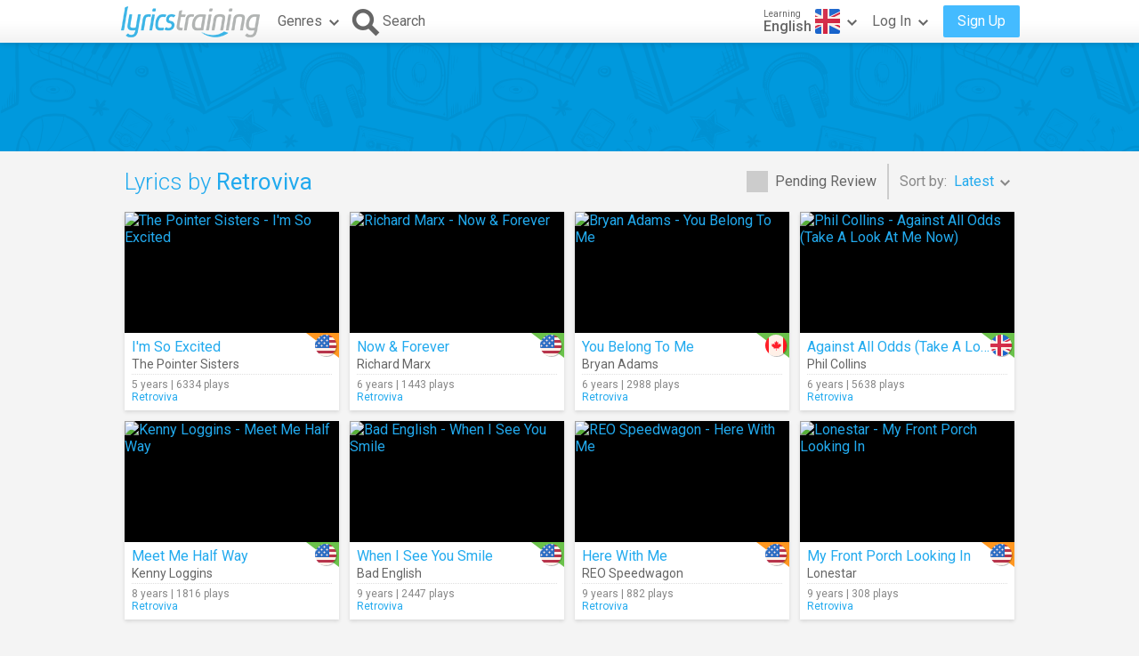

--- FILE ---
content_type: text/html; charset=utf-8
request_url: https://lyricstraining.com/en/search?user=Retroviva
body_size: 5860
content:
<!DOCTYPE html>
<html lang="en">
<head>
<meta charset="UTF-8">
<meta name="HandheldFriendly" content="True"/>
<meta name="viewport" id="viewport" content="width=device-width,initial-scale=1.0,minimum-scale=1.0,maximum-scale=1.0,user-scalable=no" />
<meta name="apple-mobile-web-app-capable" content="yes" />
<title>Lyrics by Retroviva in English</title>
<meta name="description" content="Music videos and song lyrics in English added by Retroviva." />
<meta name="keywords" content="learn,language,online,free,music,video,lyrics,song,karaoke,english,spanish,french,german,italian,portuguese,dutch" />
<link rel="alternate" href="https://lyricstraining.com/en/search?user=Retroviva" hreflang="en" title="English" />
<link rel="alternate" href="https://es.lyricstraining.com/en/search?user=Retroviva" hreflang="es" title="Spanish" />
<link rel="alternate" href="https://fr.lyricstraining.com/en/search?user=Retroviva" hreflang="fr" title="French" />
<meta property="og:title" content="Lyrics by Retroviva in English" />
<meta property="og:description" content="Music videos and song lyrics in English added by Retroviva." />
<meta property="og:type" content="website" />
<meta property="og:url" content="https://lyricstraining.com/en/search?user=Retroviva" />
<meta property="og:site_name" content="LyricsTraining" />
<meta property="fb:app_id" content="172942429396251" />
<meta name="facebook-domain-verification" content="bnpg4ghn4ewuajlclmp3smh4f5uz0m" />

<!-- Favicon -->
<link rel="shortcut icon" href="/favicon.ico?rev=2.5.5"/>
<link rel="icon" href="/img/favicon.png?rev=2.5.5" type="image/png" />

<!-- Stylesheets -->
<link type="text/css" href="/uix/css/default/uix.css?rev=2.5.5" rel="stylesheet">
<link type="text/css" href="/css/styles.css?rev=2.5.5" rel="stylesheet" />

<!-- Fonts -->
<link href='//fonts.googleapis.com/css?family=Roboto:300,400,500,700&subset=latin,latin-ext' rel='stylesheet' type='text/css'>


<!-- jQuery Library -->
<script type="text/javascript" src="//ajax.googleapis.com/ajax/libs/jquery/1.10.2/jquery.min.js"></script>
<!-- <script type="text/javascript" src="/uix/jquery-1.10.2.min.js"></script>  -->

<!-- GSAP -->
<script type="text/javascript" src="/uix/lib/gsap/gsap-1.17.0.min.js"></script>

<!-- jQuix Library -->
<script type="text/javascript" src="/uix/jquix_0.2.1.min.js?rev=2.5.5"></script>

<!-- Page Scripts -->
<script type="text/javascript" src="/js/util_en.js?rev=2.5.5"></script>
<script type="text/javascript" src="/js/video_player.js?rev=2.5.5"></script>
<script type="text/javascript" src="/js/main_en.js?rev=2.5.5"></script>
<script type="text/javascript" src="/check_user"></script>

<script type="text/javascript">
	if (!readCookie('new_name')) {
		const ua = navigator.userAgent;
		let m;

        // Android (móvil o tablet) >= 6
        m = /android\s+(\d+)(?:\.\d+)?/i.exec(ua);
        const isAndroid6Plus = !!(m && parseInt(m[1], 10) >= 6);
        
        // iOS / iPadOS (iPhone + iPad) >= 13
        m = /cpu (?:iphone )?os\s+(\d+)/i.exec(ua);
        const isIOS13Plus = !!(/(iphone|ipad|ipod)/i.test(ua) && m && parseInt(m[1], 10) >= 13);
        
        // Desktop real (Windows / macOS / Linux)
		const isDesktop = (/(windows nt|macintosh|x11|linux|bsd|solaris)/i.test(ua) &&
				!/(android|iphone|ipad|ipod|windows phone|bot|crawl|spider|slurp)/i.test(ua));
        
        if (isAndroid6Plus || isIOS13Plus || isDesktop) {
            createCookie('new_name', '1', 1 / 24);
            if (window.location.hash !== '#nr' && (
                	!document.referrer || !/^https:\/\/(.{2}\.)?lingoclip\.com/i.test(document.referrer))) {
				window.location.href = 'https://lingoclip.com?ref=' + encodeURIComponent(window.location.href);
            }
        }
	}
</script><script async src="https://pagead2.googlesyndication.com/pagead/js/adsbygoogle.js?client=ca-pub-1398647761690186" crossorigin="anonymous"></script></head>
<body>
<!-- Google tag (gtag.js) -->
<script async src="https://www.googletagmanager.com/gtag/js?id=G-T0R7TT9RB4"></script>
<script>
  window.dataLayer = window.dataLayer || [];
  function gtag(){dataLayer.push(arguments);}
  gtag('js', new Date());

  gtag('config', 'G-T0R7TT9RB4');
</script>
<script async src="https://securepubads.g.doubleclick.net/tag/js/gpt.js"></script>	<div id="page" class="fixed">
		<div id="page-head" class="fixed">
<table id="header" class="page-frame" role="presentation" border="0" cellpadding="0" cellspacing="0">
<tr>
	<td class="logo">
		<!-- Logo -->
		<a id="header-logo" href="/en"></a>
	</td>
	<td class="genres">
		<!-- Genres -->
		<div id="header-genres">
			<button id="header-genres-button" class="header-button uix-button uix-toggle-dropdown uix-icon2-down uix-right-icon">
				Genres</button>
			<div id="header-genres-dropdown" class="uix-dropdown header-dropdown">
				<div class="dropdown-content">
					<ul class="uix-menu"><li data-genre="pop" class="uix-item">Pop</li><li data-genre="rock" class="uix-item">Rock</li><li data-genre="hard_rock" class="uix-item">Hard Rock</li><li data-genre="heavy_metal" class="uix-item">Heavy Metal</li><li data-genre="rap" class="uix-item">Hip-Hop/Rap</li><li data-genre="dance" class="uix-item">Dance</li><li data-genre="electronica" class="uix-item">Electronica</li><li data-genre="alternative" class="uix-item">Alternative</li><li data-genre="indie" class="uix-item">Indie</li><li data-genre="punk" class="uix-item">Punk </li><li data-genre="r&b" class="uix-item">Rhythm & Blues</li><li data-genre="soul" class="uix-item">Soul</li><li data-genre="disco" class="uix-item">Disco</li><li data-genre="funk" class="uix-item">Funk</li><li data-genre="latin" class="uix-item">Latin</li><li data-genre="country" class="uix-item">Country</li><li data-genre="reggae" class="uix-item">Reggae</li><li data-genre="blues" class="uix-item">Blues</li><li data-genre="folk" class="uix-item">Folk</li><li data-genre="jazz" class="uix-item">Jazz</li><li data-genre="classic" class="uix-item">Classical</li><li data-genre="opera" class="uix-item">Opera</li><li data-genre="christian" class="uix-item">Christian/Gospel</li><li data-genre="children" class="uix-item">Children's Music</li><li data-genre="christmas" class="uix-item">Christmas</li><li data-genre="world" class="uix-item">World</li><li data-genre="soundtrack" class="uix-item">Soundtrack</li><li data-genre="movie_scene" class="uix-item">Movie Scene</li><li data-genre="tv_show" class="uix-item">TV Show</li><li data-genre="other" class="uix-item">Others</li></ul>
				</div>
			</div>
		</div>
	</td>
	<td class="search">
		<!-- Search Button -->
		<button id="header-search-button" class="header-button uix-button uix-icon-search uix-left-icon"><b>Search</b></button>
		<!-- Search Box -->
		<div id="header-search-box">
			<form autocomplete="off" action="?">
				<div id="header-search-text" class="uix-text-box">
					<input type="text" name="qry" value="" 
						maxlength="40" autocomplete="off" autocorrect="off" autocapitalize="off" 
						placeholder="Search for lyrics or artists…" />
					<button class="header-button clear-button uix-button uix-icon-clear" type="button"></button>
					<p></p>
				</div>
			</form>
			<!-- Search Suggestions -->
			<div id="header-search-suggestions" class="uix-dropdown header-dropdown">
				<div class="dropdown-content">
					<ul class="uix-menu"></ul>
				</div>
			</div>
		</div>
	</td>
	<td class="lang">
		<!-- Lang -->
		<div id="header-lang">
			<button id="header-lang-button" class="header-button uix-button uix-toggle-dropdown uix-icon2-down uix-right-icon">
				<span class="flag gb" title="English"></span>
				<span class="text">
					<i>Learning</i>
					<b>English</b>
				</span>
			</button>
			<div id="header-lang-dropdown" class="uix-dropdown header-dropdown">
				<div class="dropdown-content">
					<ul class="uix-menu">
						<li data-lang="" class="uix-item">All Languages</li>
						<li data-lang="en" class="uix-item -flag uix-active"><span 
							class="flag gb" 
							title="English"></span>English</li>
						<li data-lang="es" class="uix-item -flag"><span 
							class="flag es" 
							title="Spanish"></span>Spanish</li>
						<li data-lang="pt" class="uix-item -flag"><span 
							class="flag pt" 
							title="Portuguese"></span>Portuguese</li>
						<li data-lang="fr" class="uix-item -flag"><span 
							class="flag fr" 
							title="French"></span>French</li>
						<li data-lang="it" class="uix-item -flag"><span 
							class="flag it" 
							title="Italian"></span>Italian</li>
						<li data-lang="de" class="uix-item -flag"><span 
							class="flag de" 
							title="German"></span>German</li>
						<li data-lang="nl" class="uix-item -flag"><span 
							class="flag nl" 
							title="Dutch"></span>Dutch</li>
						<li data-lang="ja" class="uix-item -flag"><span 
							class="flag jp" 
							title="Japanese (Romaji)"></span>Japanese (Romaji)</li>
						<li data-lang="tr" class="uix-item -flag"><span 
							class="flag tr" 
							title="Turkish"></span>Turkish</li>
						<li data-lang="pl" class="uix-item -flag"><span 
							class="flag pl" 
							title="Polish"></span>Polish</li>
						<li data-lang="sv" class="uix-item -flag"><span 
							class="flag se" 
							title="Swedish"></span>Swedish</li>
						<li data-lang="fi" class="uix-item -flag"><span 
							class="flag fi" 
							title="Finnish"></span>Finnish</li>
						<li data-lang="ca" class="uix-item -flag"><span 
							class="flag es_ct" 
							title="Catalan"></span>Catalan</li>
					</ul>
				</div>
			</div>
			<!-- /header-lang-dropdown -->
		</div>
		<!-- /header-lang -->
	</td>
	<td class="user">
		<!-- User -->
		<div id="header-user"></div>
	</td>
</tr>
</table>
<!-- /header -->
<script type="text/javascript">		
	$(function() {
		lt.lang = "en";
		$('#header-user').load('/v/header_user', function() {
			uix.init($(this));
		});
	});
</script>		</div><!-- /page-head -->
<div id="ad-top" class="ad ad-leaderboard top-bg music-bg"><!-- LT3_LEADERBOARD -->
<ins class="adsbygoogle"
     style="display:block"
     data-ad-client="ca-pub-1398647761690186"
     data-ad-slot="3619842626"></ins>
<script>
     (adsbygoogle = window.adsbygoogle || []).push({});
</script></div>		
		<div id="page-content" class="page-frame">
	
<div id="search-list" class="list uix-content-block">
	<div class="uix-content-head">
		<div class="list-optbar">
			<div id="search-pending-check" class="uix-check list-opt" 
					title="Include pending review">
				<input type="checkbox" name="alerts" value="1" />
				<label>Pending Review</label>
			</div>
			<p class="list-sep"></p>
			<div id="search-sort-by" class="list-opt">Sort by:&nbsp;
				<button name="sort-by" type="button" 
						class="list-button uix-button uix-toggle-dropdown uix-icon2-down">
					<b>Latest</b></button>
				<ul class="list-dropdown uix-dropdown uix-menu uix-right">
					<li data-val="title" class="uix-item">Title</li>
					<li data-val="artist" class="uix-item">Artist</li>
					<li data-val="date_asc" class="uix-item">Oldest</li>
					<li data-val="hits" class="uix-item">Most Played</li>
					<li data-val="last_hit" class="uix-item">Now Playing</li>
				</ul>
			</div>
		</div>
		<!-- /list-optbar -->

		<div class="list-title">
			<h1>Lyrics by <b>Retroviva</b></h1></div>
	</div>
	<!-- /uix-content-head -->
	
	
	
	<div class="uix-content-body list-body">
<div class="list-item lyrics-card uix-focusable" data-lyrics-id="HnMdGuR6Pn" 
		data-status="published">
	<a class="video" href="/en/play/the-pointer-sisters/im-so-excited/HnMdGuR6Pn" tabindex="-1" title="The Pointer Sisters - I'm So Excited">
		<img src="https://img.youtube.com/vi/8iwBM_YB1sE/mqdefault.jpg" 
			alt="The Pointer Sisters - I'm So Excited" />
		<span class="play uix-icon uix-icon-play2"></span>
		
	</a>
	<div class="details">
<div class="lang-tag medium"><span class="flag us r"></span></div>	
		<h3><a href="/en/play/the-pointer-sisters/im-so-excited/HnMdGuR6Pn" title="I'm So Excited">I'm So Excited</a></h3>
		<h4><a href="/en/search?ar=The%20Pointer%20Sisters" title="The Pointer Sisters">The Pointer Sisters</a></h4>
		<div class="more">
	
			<div class="date-hits">5 years&nbsp;|&nbsp;6334 plays</div>
			<a href="/en/search?user=Retroviva" class="user">Retroviva</a>		</div>
	</div>
</div><div class="list-item lyrics-card uix-focusable" data-lyrics-id="Hw0ZDLktjw" 
		data-status="published">
	<a class="video" href="/en/play/richard-marx/now-forever/Hw0ZDLktjw" tabindex="-1" title="Richard Marx - Now &amp; Forever">
		<img src="https://img.youtube.com/vi/OeDiK2uy3DU/mqdefault.jpg" 
			alt="Richard Marx - Now &amp; Forever" />
		<span class="play uix-icon uix-icon-play2"></span>
		
	</a>
	<div class="details">
<div class="lang-tag easy"><span class="flag us r"></span></div>	
		<h3><a href="/en/play/richard-marx/now-forever/Hw0ZDLktjw" title="Now &amp; Forever">Now &amp; Forever</a></h3>
		<h4><a href="/en/search?ar=Richard%20Marx" title="Richard Marx">Richard Marx</a></h4>
		<div class="more">
	
			<div class="date-hits">6 years&nbsp;|&nbsp;1443 plays</div>
			<a href="/en/search?user=Retroviva" class="user">Retroviva</a>		</div>
	</div>
</div><div class="list-item lyrics-card uix-focusable" data-lyrics-id="HkEvrcQWYk" 
		data-status="published">
	<a class="video" href="/en/play/bryan-adams/you-belong-to-me/HkEvrcQWYk" tabindex="-1" title="Bryan Adams - You Belong To Me">
		<img src="https://img.youtube.com/vi/FbiBM1Piy1Q/mqdefault.jpg" 
			alt="Bryan Adams - You Belong To Me" />
		<span class="play uix-icon uix-icon-play2"></span>
		
	</a>
	<div class="details">
<div class="lang-tag easy"><span class="flag ca r"></span></div>	
		<h3><a href="/en/play/bryan-adams/you-belong-to-me/HkEvrcQWYk" title="You Belong To Me">You Belong To Me</a></h3>
		<h4><a href="/en/search?ar=Bryan%20Adams" title="Bryan Adams">Bryan Adams</a></h4>
		<div class="more">
	
			<div class="date-hits">6 years&nbsp;|&nbsp;2988 plays</div>
			<a href="/en/search?user=Retroviva" class="user">Retroviva</a>		</div>
	</div>
</div><div class="list-item lyrics-card uix-focusable" data-lyrics-id="HofqYNAumo" 
		data-status="published">
	<a class="video" href="/en/play/phil-collins/against-all-odds-take-a-look-at-me-now/HofqYNAumo" tabindex="-1" title="Phil Collins - Against All Odds (Take A Look At Me Now)">
		<img src="https://img.youtube.com/vi/uVjEcIANv1o/mqdefault.jpg" 
			alt="Phil Collins - Against All Odds (Take A Look At Me Now)" />
		<span class="play uix-icon uix-icon-play2"></span>
		
	</a>
	<div class="details">
<div class="lang-tag easy"><span class="flag uk r"></span></div>	
		<h3><a href="/en/play/phil-collins/against-all-odds-take-a-look-at-me-now/HofqYNAumo" title="Against All Odds (Take A Look At Me Now)">Against All Odds (Take A Look At Me Now)</a></h3>
		<h4><a href="/en/search?ar=Phil%20Collins" title="Phil Collins">Phil Collins</a></h4>
		<div class="more">
	
			<div class="date-hits">6 years&nbsp;|&nbsp;5638 plays</div>
			<a href="/en/search?user=Retroviva" class="user">Retroviva</a>		</div>
	</div>
</div><div class="list-item lyrics-card uix-focusable" data-lyrics-id="HDLkEvrskD" 
		data-status="published">
	<a class="video" href="/en/play/kenny-loggins/meet-me-half-way/HDLkEvrskD" tabindex="-1" title="Kenny Loggins - Meet Me Half Way">
		<img src="https://img.youtube.com/vi/3pYNd0MSVXs/mqdefault.jpg" 
			alt="Kenny Loggins - Meet Me Half Way" />
		<span class="play uix-icon uix-icon-play2"></span>
		
	</a>
	<div class="details">
<div class="lang-tag easy"><span class="flag us r"></span></div>	
		<h3><a href="/en/play/kenny-loggins/meet-me-half-way/HDLkEvrskD" title="Meet Me Half Way">Meet Me Half Way</a></h3>
		<h4><a href="/en/search?ar=Kenny%20Loggins" title="Kenny Loggins">Kenny Loggins</a></h4>
		<div class="more">
	
			<div class="date-hits">8 years&nbsp;|&nbsp;1816 plays</div>
			<a href="/en/search?user=Retroviva" class="user">Retroviva</a>		</div>
	</div>
</div><div class="list-item lyrics-card uix-focusable" data-lyrics-id="HFPTX6w2CF" 
		data-status="published">
	<a class="video" href="/en/play/bad-english/when-i-see-you-smile/HFPTX6w2CF" tabindex="-1" title="Bad English - When I See You Smile">
		<img src="https://img.youtube.com/vi/cu6pclWsxzs/mqdefault.jpg" 
			alt="Bad English - When I See You Smile" />
		<span class="play uix-icon uix-icon-play2"></span>
		
	</a>
	<div class="details">
<div class="lang-tag easy"><span class="flag us r"></span></div>	
		<h3><a href="/en/play/bad-english/when-i-see-you-smile/HFPTX6w2CF" title="When I See You Smile">When I See You Smile</a></h3>
		<h4><a href="/en/search?ar=Bad%20English" title="Bad English">Bad English</a></h4>
		<div class="more">
	
			<div class="date-hits">9 years&nbsp;|&nbsp;2447 plays</div>
			<a href="/en/search?user=Retroviva" class="user">Retroviva</a>		</div>
	</div>
</div><div class="list-item lyrics-card uix-focusable" data-lyrics-id="HZDLkEv1yZ" 
		data-status="published">
	<a class="video" href="/en/play/reo-speedwagon/here-with-me/HZDLkEv1yZ" tabindex="-1" title="REO Speedwagon - Here With Me">
		<img src="https://img.youtube.com/vi/m8yKgLKJFjQ/mqdefault.jpg" 
			alt="REO Speedwagon - Here With Me" />
		<span class="play uix-icon uix-icon-play2"></span>
		
	</a>
	<div class="details">
<div class="lang-tag medium"><span class="flag us r"></span></div>	
		<h3><a href="/en/play/reo-speedwagon/here-with-me/HZDLkEv1yZ" title="Here With Me">Here With Me</a></h3>
		<h4><a href="/en/search?ar=REO%20Speedwagon" title="REO Speedwagon">REO Speedwagon</a></h4>
		<div class="more">
	
			<div class="date-hits">9 years&nbsp;|&nbsp;882 plays</div>
			<a href="/en/search?user=Retroviva" class="user">Retroviva</a>		</div>
	</div>
</div><div class="list-item lyrics-card uix-focusable" data-lyrics-id="HdGuRFP1hd" 
		data-status="published">
	<a class="video" href="/en/play/lonestar/my-front-porch-looking-in/HdGuRFP1hd" tabindex="-1" title="Lonestar - My Front Porch Looking In">
		<img src="https://img.youtube.com/vi/qBZ2XB7WOT0/mqdefault.jpg" 
			alt="Lonestar - My Front Porch Looking In" />
		<span class="play uix-icon uix-icon-play2"></span>
		
	</a>
	<div class="details">
<div class="lang-tag medium"><span class="flag us r"></span></div>	
		<h3><a href="/en/play/lonestar/my-front-porch-looking-in/HdGuRFP1hd" title="My Front Porch Looking In">My Front Porch Looking In</a></h3>
		<h4><a href="/en/search?ar=Lonestar" title="Lonestar">Lonestar</a></h4>
		<div class="more">
	
			<div class="date-hits">9 years&nbsp;|&nbsp;308 plays</div>
			<a href="/en/search?user=Retroviva" class="user">Retroviva</a>		</div>
	</div>
</div><div class="ad ad-content1 ad-footer"><!-- LT3_CONTENT1 -->
<ins class="adsbygoogle"
     style="display:block"
     data-ad-client="ca-pub-1398647761690186"
     data-ad-slot="8131316163"></ins>
<script>
     (adsbygoogle = window.adsbygoogle || []).push({});
</script></div><div class="list-item lyrics-card uix-focusable" data-lyrics-id="Hw0ZDLkS4w" 
		data-status="published">
	<a class="video" href="/en/play/billy-ocean/therell-be-sad-songs-to-make-you-cry/Hw0ZDLkS4w" tabindex="-1" title="Billy Ocean - There'll Be Sad Songs (To Make You Cry)">
		<img src="https://img.youtube.com/vi/KLjpJZbxkAU/mqdefault.jpg" 
			alt="Billy Ocean - There'll Be Sad Songs (To Make You Cry)" />
		<span class="play uix-icon uix-icon-play2"></span>
		
	</a>
	<div class="details">
<div class="lang-tag easy"><span class="flag us r"></span></div>	
		<h3><a href="/en/play/billy-ocean/therell-be-sad-songs-to-make-you-cry/Hw0ZDLkS4w" title="There'll Be Sad Songs (To Make You Cry)">There'll Be Sad Songs (To Make You Cry)</a></h3>
		<h4><a href="/en/search?ar=Billy%20Ocean" title="Billy Ocean">Billy Ocean</a></h4>
		<div class="more">
	
			<div class="date-hits">9 years&nbsp;|&nbsp;1461 plays</div>
			<a href="/en/search?user=Retroviva" class="user">Retroviva</a>		</div>
	</div>
</div><div class="list-item lyrics-card uix-focusable" data-lyrics-id="HlzhbW8sgl" 
		data-status="published">
	<a class="video" href="/en/play/damn-yankees/where-you-goin-now/HlzhbW8sgl" tabindex="-1" title="Damn Yankees - Where You Goin' Now">
		<img src="https://img.youtube.com/vi/k0Wf1u5At4k/mqdefault.jpg" 
			alt="Damn Yankees - Where You Goin' Now" />
		<span class="play uix-icon uix-icon-play2"></span>
		
	</a>
	<div class="details">
<div class="lang-tag easy"><span class="flag us r"></span></div>	
		<h3><a href="/en/play/damn-yankees/where-you-goin-now/HlzhbW8sgl" title="Where You Goin' Now">Where You Goin' Now</a></h3>
		<h4><a href="/en/search?ar=Damn%20Yankees" title="Damn Yankees">Damn Yankees</a></h4>
		<div class="more">
	
			<div class="date-hits">9 years&nbsp;|&nbsp;636 plays</div>
			<a href="/en/search?user=Retroviva" class="user">Retroviva</a>		</div>
	</div>
</div><div class="list-item lyrics-card uix-focusable" data-lyrics-id="HBOeCaJsXB" 
		data-status="published">
	<a class="video" href="/en/play/leo-sayer/more-than-i-can-say/HBOeCaJsXB" tabindex="-1" title="Leo Sayer - More Than I Can Say">
		<img src="https://img.youtube.com/vi/GnIlo91CrBw/mqdefault.jpg" 
			alt="Leo Sayer - More Than I Can Say" />
		<span class="play uix-icon uix-icon-play2"></span>
		
	</a>
	<div class="details">
<div class="lang-tag easy"><span class="flag uk r"></span></div>	
		<h3><a href="/en/play/leo-sayer/more-than-i-can-say/HBOeCaJsXB" title="More Than I Can Say">More Than I Can Say</a></h3>
		<h4><a href="/en/search?ar=Leo%20Sayer" title="Leo Sayer">Leo Sayer</a></h4>
		<div class="more">
	
			<div class="date-hits">9 years&nbsp;|&nbsp;2116 plays</div>
			<a href="/en/search?user=Retroviva" class="user">Retroviva</a>		</div>
	</div>
</div><div class="list-item lyrics-card uix-focusable" data-lyrics-id="HmUHg21xCm" 
		data-status="published">
	<a class="video" href="/en/play/barry-manilow/read-em-and-weep/HmUHg21xCm" tabindex="-1" title="Barry Manilow - Read 'em And Weep">
		<img src="https://img.youtube.com/vi/aUtDL_mIA4c/mqdefault.jpg" 
			alt="Barry Manilow - Read 'em And Weep" />
		<span class="play uix-icon uix-icon-play2"></span>
		
	</a>
	<div class="details">
<div class="lang-tag medium"><span class="flag us r"></span></div>	
		<h3><a href="/en/play/barry-manilow/read-em-and-weep/HmUHg21xCm" title="Read 'em And Weep">Read 'em And Weep</a></h3>
		<h4><a href="/en/search?ar=Barry%20Manilow" title="Barry Manilow">Barry Manilow</a></h4>
		<div class="more">
	
			<div class="date-hits">9 years&nbsp;|&nbsp;1262 plays</div>
			<a href="/en/search?user=Retroviva" class="user">Retroviva</a>		</div>
	</div>
</div><div class="list-item lyrics-card uix-focusable" data-lyrics-id="HA9pBOe2aA" 
		data-status="published">
	<a class="video" href="/en/play/new-kids-on-the-block/please-dont-go-girl/HA9pBOe2aA" tabindex="-1" title="New Kids On The Block - Please Don't Go Girl">
		<img src="https://img.youtube.com/vi/A8LJKIyxmqM/mqdefault.jpg" 
			alt="New Kids On The Block - Please Don't Go Girl" />
		<span class="play uix-icon uix-icon-play2"></span>
		
	</a>
	<div class="details">
<div class="lang-tag easy"><span class="flag us r"></span></div>	
		<h3><a href="/en/play/new-kids-on-the-block/please-dont-go-girl/HA9pBOe2aA" title="Please Don't Go Girl">Please Don't Go Girl</a></h3>
		<h4><a href="/en/search?ar=New%20Kids%20On%20The%20Block" title="New Kids On The Block">New Kids On The Block</a></h4>
		<div class="more">
	
			<div class="date-hits">12 years&nbsp;|&nbsp;6774 plays</div>
			<a href="/en/search?user=Retroviva" class="user">Retroviva</a>		</div>
	</div>
</div></div><!-- /uix-content-body -->
</div> <!-- /search-list -->
<script type="text/javascript">
	$(function() {
		var options = {
			params: {"user":"Retroviva"}		};
		lt.initSearch(options);
	});
</script>
		</div><!-- /page-content -->
		<div id="page-footer">
<div id="disclaimer" class="page-frame">This site is only for personal use and for educational purposes.</div>
<div id="footer" class="music-bg">
 	<div class="page-frame">
		<div class="left">
			<div class="page-lang">
				<label>Language:</label
				><div id="page-lang-select" class="uix-select">
					<select name="page-lang" data-base="lyricstraining.com">
					<option value="" selected>English</option>
					<option value="es">Spanish</option>
					<option value="fr">French</option>
					</select>
				</div>
			</div>
			<div class="copyright">© 2025 LyricsTraining.com</div>
		</div>
		<div class="right">
			<a id="ads-badge" href="https://alldigitalschool.com/resource-listing/lyrics-training/" target="_blank"></a>
			<div class="links">
				<a href="/en/about">About</a>
				<a href="mailto:support@lyricstraining.com">Contact</a>
				<a href="/en/terms">Terms of Use</a><a href="/en/privacy">Privacy Policy</a>
			</div>
			<div class="follow-us">
				<label>Follow us on:</label>
				<a class="uix-button uix-social-instagram uix-icon-instagram" href="https://www.instagram.com/lyricstraining" target="_blank"
						title="Follow us on Instagram" rel="publisher"></a>
				<a class="uix-button uix-social-twitter uix-icon-twitter" href="https://twitter.com/lyricstraining" target="_blank"
						title="Follow us on Twitter"></a>
				<a class="uix-button uix-social-facebook uix-icon-facebook" href="https://www.facebook.com/lyricstraining" target="_blank"
						title="Follow us on Facebook"></a>
			</div>
		</div>
	</div>
</div><!-- /page-footer -->		</div><!-- /page-footer -->
	</div><!-- /page -->		
</body>
</html>


--- FILE ---
content_type: text/html; charset=utf-8
request_url: https://www.google.com/recaptcha/api2/aframe
body_size: 266
content:
<!DOCTYPE HTML><html><head><meta http-equiv="content-type" content="text/html; charset=UTF-8"></head><body><script nonce="Db-8fjQbI8mlAz5DnoKVgg">/** Anti-fraud and anti-abuse applications only. See google.com/recaptcha */ try{var clients={'sodar':'https://pagead2.googlesyndication.com/pagead/sodar?'};window.addEventListener("message",function(a){try{if(a.source===window.parent){var b=JSON.parse(a.data);var c=clients[b['id']];if(c){var d=document.createElement('img');d.src=c+b['params']+'&rc='+(localStorage.getItem("rc::a")?sessionStorage.getItem("rc::b"):"");window.document.body.appendChild(d);sessionStorage.setItem("rc::e",parseInt(sessionStorage.getItem("rc::e")||0)+1);localStorage.setItem("rc::h",'1768361681571');}}}catch(b){}});window.parent.postMessage("_grecaptcha_ready", "*");}catch(b){}</script></body></html>

--- FILE ---
content_type: image/svg+xml
request_url: https://lyricstraining.com/img/instagram.svg?rev=2.5.5
body_size: 547
content:
<svg xmlns="http://www.w3.org/2000/svg" width="24" height="24" viewBox="0 0 24 24"><path fill="#ffffff" d="M12 2.163c3.204 0 3.584.012 4.85.07 3.252.148 4.771 1.691 4.919 4.919.058 1.265.069 1.645.069 4.849 0 3.205-.012 3.584-.069 4.849-.149 3.225-1.664 4.771-4.919 4.919-1.266.058-1.644.07-4.85.07-3.204 0-3.584-.012-4.849-.07-3.26-.149-4.771-1.699-4.919-4.92-.058-1.265-.07-1.644-.07-4.849 0-3.204.013-3.583.07-4.849.149-3.227 1.664-4.771 4.919-4.919 1.266-.057 1.645-.069 4.849-.069zm0-2.163c-3.259 0-3.667.014-4.947.072-4.358.2-6.78 2.618-6.98 6.98-.059 1.281-.073 1.689-.073 4.948 0 3.259.014 3.668.072 4.948.2 4.358 2.618 6.78 6.98 6.98 1.281.058 1.689.072 4.948.072 3.259 0 3.668-.014 4.948-.072 4.354-.2 6.782-2.618 6.979-6.98.059-1.28.073-1.689.073-4.948 0-3.259-.014-3.667-.072-4.947-.196-4.354-2.617-6.78-6.979-6.98-1.281-.059-1.69-.073-4.949-.073zm0 5.838c-3.403 0-6.162 2.759-6.162 6.162s2.759 6.163 6.162 6.163 6.162-2.759 6.162-6.163c0-3.403-2.759-6.162-6.162-6.162zm0 10.162c-2.209 0-4-1.79-4-4 0-2.209 1.791-4 4-4s4 1.791 4 4c0 2.21-1.791 4-4 4zm6.406-11.845c-.796 0-1.441.645-1.441 1.44s.645 1.44 1.441 1.44c.795 0 1.439-.645 1.439-1.44s-.644-1.44-1.439-1.44z"/></svg>